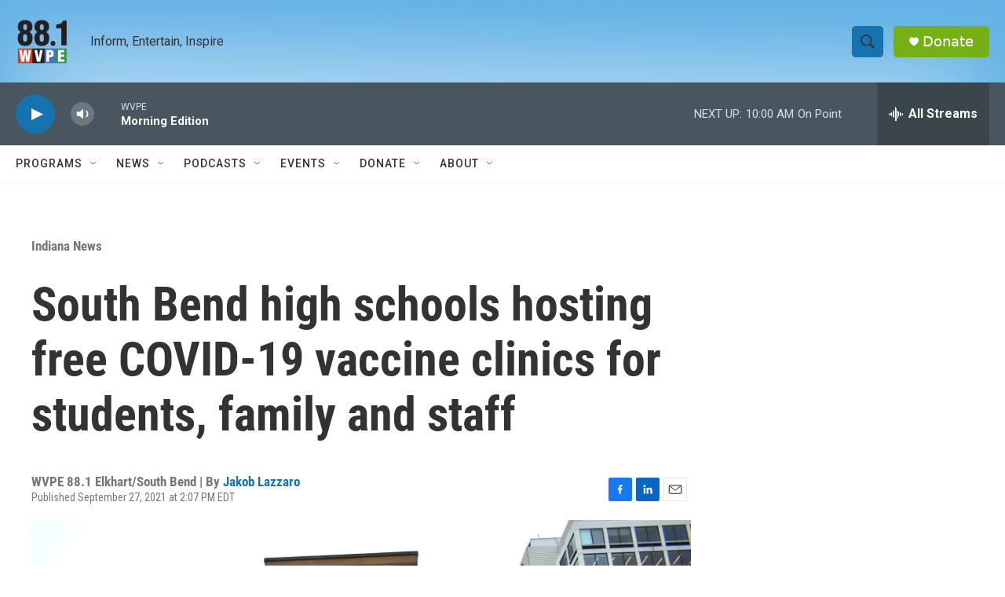

--- FILE ---
content_type: text/html; charset=utf-8
request_url: https://www.google.com/recaptcha/api2/aframe
body_size: 264
content:
<!DOCTYPE HTML><html><head><meta http-equiv="content-type" content="text/html; charset=UTF-8"></head><body><script nonce="4WmFag5SvSmt_SOeY0hwaw">/** Anti-fraud and anti-abuse applications only. See google.com/recaptcha */ try{var clients={'sodar':'https://pagead2.googlesyndication.com/pagead/sodar?'};window.addEventListener("message",function(a){try{if(a.source===window.parent){var b=JSON.parse(a.data);var c=clients[b['id']];if(c){var d=document.createElement('img');d.src=c+b['params']+'&rc='+(localStorage.getItem("rc::a")?sessionStorage.getItem("rc::b"):"");window.document.body.appendChild(d);sessionStorage.setItem("rc::e",parseInt(sessionStorage.getItem("rc::e")||0)+1);localStorage.setItem("rc::h",'1769082662807');}}}catch(b){}});window.parent.postMessage("_grecaptcha_ready", "*");}catch(b){}</script></body></html>